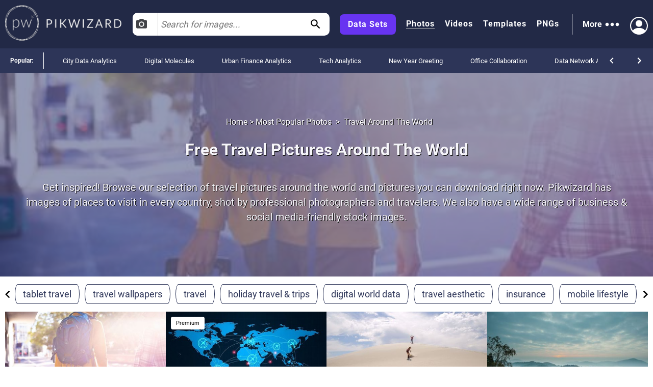

--- FILE ---
content_type: text/x-component
request_url: https://pikwizard.com/photo/man-relaxing-on-beach-at-sunset-in-summer/bcf2f414e8a472247d2b267f9ea21293/?_rsc=oxyz7
body_size: -324
content:
0:{"b":"EkZwSLtP8xuVwuZM1epqH","f":[[["",{"children":[["assetType","photo","d"],{"children":[["title","man-relaxing-on-beach-at-sunset-in-summer","d"],{"children":[["id","bcf2f414e8a472247d2b267f9ea21293","d"],{"children":["__PAGE__",{},"$undefined","$undefined","$undefined",3]},"$undefined","$undefined","$undefined",3]},"$undefined","$undefined","$undefined",3]},"$undefined","$undefined","$undefined",3]},"$undefined","$undefined",true,3],null,[null,null],true]],"S":false}


--- FILE ---
content_type: text/x-component
request_url: https://pikwizard.com/most-popular/new-year-greeting/?_rsc=oxyz7
body_size: -356
content:
0:{"b":"EkZwSLtP8xuVwuZM1epqH","f":[[["",{"children":["most-popular",{"children":[["slug","new-year-greeting","c"],{"children":["__PAGE__",{},"$undefined","$undefined","$undefined",3]},"$undefined","$undefined","$undefined",3]},"$undefined","$undefined","$undefined",3]},"$undefined","$undefined",true,3],null,[null,null],true]],"S":false}


--- FILE ---
content_type: text/x-component
request_url: https://pikwizard.com/photo/two-friends-traveling-with-backpacks-on-sunlit-street/b137d66c7bf735965d139a5ef2f61a4d/?_rsc=oxyz7
body_size: -316
content:
0:{"b":"EkZwSLtP8xuVwuZM1epqH","f":[[["",{"children":[["assetType","photo","d"],{"children":[["title","two-friends-traveling-with-backpacks-on-sunlit-street","d"],{"children":[["id","b137d66c7bf735965d139a5ef2f61a4d","d"],{"children":["__PAGE__",{},"$undefined","$undefined","$undefined",3]},"$undefined","$undefined","$undefined",3]},"$undefined","$undefined","$undefined",3]},"$undefined","$undefined","$undefined",3]},"$undefined","$undefined",true,3],null,[null,null],true]],"S":false}


--- FILE ---
content_type: text/x-component
request_url: https://pikwizard.com/most-popular/insurance-images/?_rsc=oxyz7
body_size: -366
content:
0:{"b":"EkZwSLtP8xuVwuZM1epqH","f":[[["",{"children":["most-popular",{"children":[["slug","insurance-images","c"],{"children":["__PAGE__",{},"$undefined","$undefined","$undefined",3]},"$undefined","$undefined","$undefined",3]},"$undefined","$undefined","$undefined",3]},"$undefined","$undefined",true,3],null,[null,null],true]],"S":false}


--- FILE ---
content_type: application/javascript; charset=UTF-8
request_url: https://pikwizard.com/_next/static/chunks/390f8e09ad9a2749.js
body_size: 9739
content:
(globalThis.TURBOPACK||(globalThis.TURBOPACK=[])).push(["object"==typeof document?document.currentScript:void 0,18566,(e,r,t)=>{r.exports=e.r(76562)},83953,e=>{"use strict";var r=e.i(8810),t=e.i(6502),n=function(e){for(var r=arguments.length,t=Array(r>1?r-1:0),n=1;n<r;n++)t[n-1]=arguments[n];if("pikwizard.com"===window.location.hostname.toLowerCase()){if("function"!=typeof window.gtag)return void console.warn("sendGAEvent: gtag function is not available");try{window.gtag(e,...t)}catch(e){console.error("sendGAEvent: Error sending GA event",e)}}},a=e=>{var{assetId:a,assetType:o}=e;n("set","user_properties",{uuid:(0,r.getLocalUuid)()}),n("event","asset_details",{label:a,asset_type:o}),(0,t.trackUserInteraction)("click",a,o)},o=e=>{var{assetType:a,assetId:o}=e;n("set","user_properties",{uuid:(0,r.getLocalUuid)()}),n("event","asset_download",{asset_type:a,label:o}),(0,t.trackUserInteraction)("download",o)},c=e=>{var{assetType:a,assetId:o}=e;n("set","user_properties",{uuid:(0,r.getLocalUuid)()}),n("event","asset_share",{asset_type:a,label:o}),(0,t.trackUserInteraction)("share",o)},i=e=>{var{assetType:a,sponsor:o}=e;n("set","user_properties",{uuid:(0,r.getLocalUuid)()}),n("event","sponsor_click",{asset_type:a,label:o.toLowerCase(),value:.2,currency:"USD"}),(0,t.trackUserInteraction)("sponsorClick",o.toLowerCase())},s=e=>{var{pageNumber:r}=e;(0,t.trackUserInteraction)("scroll",r.toString())},l=e=>{var{type:r}=e;(0,t.trackUserInteraction)("tagClick",r)},u=e=>{var{type:r}=e;(0,t.trackUserInteraction)("popularClick",r)};e.s(["assetDetailsEvent",()=>a,"downloadEvent",()=>o,"popularClickEvent",()=>u,"scrollEvent",()=>s,"shareEvent",()=>c,"sponsorEvent",()=>i,"tagClickEvent",()=>l])},33525,(e,r,t)=>{"use strict";Object.defineProperty(t,"__esModule",{value:!0}),Object.defineProperty(t,"warnOnce",{enumerable:!0,get:function(){return n}});var n=e=>{}},49152,(e,r,t)=>{"use strict";t._=function(e,r){if(null==e)return{};var t,n,a={},o=Object.keys(e);for(n=0;n<o.length;n++)t=o[n],r.indexOf(t)>=0||(a[t]=e[t]);return a}},95692,(e,r,t)=>{"use strict";var n=e.r(49152);t._=function(e,r){if(null==e)return{};var t,a,o=n._(e,r);if(Object.getOwnPropertySymbols){var c=Object.getOwnPropertySymbols(e);for(a=0;a<c.length;a++)t=c[a],!(r.indexOf(t)>=0)&&Object.prototype.propertyIsEnumerable.call(e,t)&&(o[t]=e[t])}return o}},98183,(e,r,t)=>{"use strict";Object.defineProperty(t,"__esModule",{value:!0});var n={assign:function(){return s},searchParamsToUrlQuery:function(){return o},urlQueryToSearchParams:function(){return i}};for(var a in n)Object.defineProperty(t,a,{enumerable:!0,get:n[a]});function o(e){var r={};for(var[t,n]of e.entries()){var a=r[t];void 0===a?r[t]=n:Array.isArray(a)?a.push(n):r[t]=[a,n]}return r}function c(e){return"string"==typeof e?e:("number"!=typeof e||isNaN(e))&&"boolean"!=typeof e?"":String(e)}function i(e){var r=new URLSearchParams;for(var[t,n]of Object.entries(e))if(Array.isArray(n))for(var a of n)r.append(t,c(a));else r.set(t,c(n));return r}function s(e){for(var r=arguments.length,t=Array(r>1?r-1:0),n=1;n<r;n++)t[n-1]=arguments[n];for(var a of t){for(var o of a.keys())e.delete(o);for(var[c,i]of a.entries())e.append(c,i)}return e}},95057,(e,r,t)=>{"use strict";Object.defineProperty(t,"__esModule",{value:!0});var n={formatUrl:function(){return i},formatWithValidation:function(){return l},urlObjectKeys:function(){return s}};for(var a in n)Object.defineProperty(t,a,{enumerable:!0,get:n[a]});var o=e.r(90809)._(e.r(98183)),c=/https?|ftp|gopher|file/;function i(e){var{auth:r,hostname:t}=e,n=e.protocol||"",a=e.pathname||"",i=e.hash||"",s=e.query||"",l=!1;r=r?encodeURIComponent(r).replace(/%3A/i,":")+"@":"",e.host?l=r+e.host:t&&(l=r+(~t.indexOf(":")?"[".concat(t,"]"):t),e.port&&(l+=":"+e.port)),s&&"object"==typeof s&&(s=String(o.urlQueryToSearchParams(s)));var u=e.search||s&&"?".concat(s)||"";return n&&!n.endsWith(":")&&(n+=":"),e.slashes||(!n||c.test(n))&&!1!==l?(l="//"+(l||""),a&&"/"!==a[0]&&(a="/"+a)):l||(l=""),i&&"#"!==i[0]&&(i="#"+i),u&&"?"!==u[0]&&(u="?"+u),a=a.replace(/[?#]/g,encodeURIComponent),u=u.replace("#","%23"),"".concat(n).concat(l).concat(a).concat(u).concat(i)}var s=["auth","hash","host","hostname","href","path","pathname","port","protocol","query","search","slashes"];function l(e){return i(e)}},18581,(e,r,t)=>{"use strict";Object.defineProperty(t,"__esModule",{value:!0}),Object.defineProperty(t,"useMergedRef",{enumerable:!0,get:function(){return a}});var n=e.r(71645);function a(e,r){var t=(0,n.useRef)(null),a=(0,n.useRef)(null);return(0,n.useCallback)(n=>{if(null===n){var c=t.current;c&&(t.current=null,c());var i=a.current;i&&(a.current=null,i())}else e&&(t.current=o(e,n)),r&&(a.current=o(r,n))},[e,r])}function o(e,r){if("function"!=typeof e)return e.current=r,()=>{e.current=null};var t=e(r);return"function"==typeof t?t:()=>e(null)}("function"==typeof t.default||"object"==typeof t.default&&null!==t.default)&&void 0===t.default.__esModule&&(Object.defineProperty(t.default,"__esModule",{value:!0}),Object.assign(t.default,t),r.exports=t.default)},18967,(e,r,t)=>{"use strict";var n=e.r(86172);Object.defineProperty(t,"__esModule",{value:!0});var a={DecodeError:function(){return m},MiddlewareNotFoundError:function(){return w},MissingStaticPage:function(){return x},NormalizeError:function(){return y},PageNotFoundError:function(){return b},SP:function(){return h},ST:function(){return g},WEB_VITALS:function(){return c},execOnce:function(){return i},getDisplayName:function(){return d},getLocationOrigin:function(){return u},getURL:function(){return p},isAbsoluteUrl:function(){return l},isResSent:function(){return f},loadGetInitialProps:function(){return function e(r,t){return n._(function*(){var n=t.res||t.ctx&&t.ctx.res;if(!r.getInitialProps)return t.ctx&&t.Component?{pageProps:yield e(t.Component,t.ctx)}:{};var a=yield r.getInitialProps(t);if(n&&f(n))return a;if(!a)throw Object.defineProperty(Error('"'.concat(d(r),'.getInitialProps()" should resolve to an object. But found "').concat(a,'" instead.')),"__NEXT_ERROR_CODE",{value:"E394",enumerable:!1,configurable:!0});return a})()}},normalizeRepeatedSlashes:function(){return v},stringifyError:function(){return j}};for(var o in a)Object.defineProperty(t,o,{enumerable:!0,get:a[o]});var c=["CLS","FCP","FID","INP","LCP","TTFB"];function i(e){var r,t=!1;return function(){for(var n=arguments.length,a=Array(n),o=0;o<n;o++)a[o]=arguments[o];return t||(t=!0,r=e(...a)),r}}var s=/^[a-zA-Z][a-zA-Z\d+\-.]*?:/,l=e=>s.test(e);function u(){var{protocol:e,hostname:r,port:t}=window.location;return"".concat(e,"//").concat(r).concat(t?":"+t:"")}function p(){var{href:e}=window.location,r=u();return e.substring(r.length)}function d(e){return"string"==typeof e?e:e.displayName||e.name||"Unknown"}function f(e){return e.finished||e.headersSent}function v(e){var r=e.split("?");return r[0].replace(/\\/g,"/").replace(/\/\/+/g,"/")+(r[1]?"?".concat(r.slice(1).join("?")):"")}var h="undefined"!=typeof performance,g=h&&["mark","measure","getEntriesByName"].every(e=>"function"==typeof performance[e]);class m extends Error{}class y extends Error{}class b extends Error{constructor(e){super(),this.code="ENOENT",this.name="PageNotFoundError",this.message="Cannot find module for page: ".concat(e)}}class x extends Error{constructor(e,r){super(),this.message="Failed to load static file for page: ".concat(e," ").concat(r)}}class w extends Error{constructor(){super(),this.code="ENOENT",this.message="Cannot find the middleware module"}}function j(e){return JSON.stringify({message:e.message,stack:e.stack})}},73668,(e,r,t)=>{"use strict";Object.defineProperty(t,"__esModule",{value:!0}),Object.defineProperty(t,"isLocalURL",{enumerable:!0,get:function(){return o}});var n=e.r(18967),a=e.r(52817);function o(e){if(!(0,n.isAbsoluteUrl)(e))return!0;try{var r=(0,n.getLocationOrigin)(),t=new URL(e,r);return t.origin===r&&(0,a.hasBasePath)(t.pathname)}catch(e){return!1}}},84508,(e,r,t)=>{"use strict";Object.defineProperty(t,"__esModule",{value:!0}),Object.defineProperty(t,"errorOnce",{enumerable:!0,get:function(){return n}});var n=e=>{}},22016,(e,r,t)=>{"use strict";var n=e.r(44086),a=e.r(4571),o=e.r(95692);Object.defineProperty(t,"__esModule",{value:!0});var c={default:function(){return x},useLinkStatus:function(){return j}};for(var i in c)Object.defineProperty(t,i,{enumerable:!0,get:c[i]});var s=e.r(90809),l=e.r(43476),u=s._(e.r(71645)),p=e.r(95057),d=e.r(8372),f=e.r(18581),v=e.r(18967),h=e.r(5550);e.r(33525);var g=e.r(91949),m=e.r(73668),y=e.r(9396);function b(e){return"string"==typeof e?e:(0,p.formatUrl)(e)}function x(r){var t,c,i,s,[p,x]=(0,u.useOptimistic)(g.IDLE_LINK_STATUS),j=(0,u.useRef)(null),{href:S,as:O,children:P,prefetch:E=null,passHref:_,replace:C,shallow:k,scroll:L,onClick:T,onMouseEnter:U,onTouchStart:N,legacyBehavior:M=!1,onNavigate:R,ref:A,unstable_dynamicOnHover:I}=r,D=o._(r,["href","as","children","prefetch","passHref","replace","shallow","scroll","onClick","onMouseEnter","onTouchStart","legacyBehavior","onNavigate","ref","unstable_dynamicOnHover"]);c=P,M&&("string"==typeof c||"number"==typeof c)&&(c=(0,l.jsx)("a",{children:c}));var z=u.default.useContext(d.AppRouterContext),F=!1!==E,B=!1!==E?null===(t=E)||"auto"===t?y.FetchStrategy.PPR:y.FetchStrategy.Full:y.FetchStrategy.PPR,{href:V,as:H}=u.default.useMemo(()=>{var e=b(S);return{href:e,as:O?b(O):e}},[S,O]);if(M){if((null==c?void 0:c.$$typeof)===Symbol.for("react.lazy"))throw Object.defineProperty(Error("`<Link legacyBehavior>` received a direct child that is either a Server Component, or JSX that was loaded with React.lazy(). This is not supported. Either remove legacyBehavior, or make the direct child a Client Component that renders the Link's `<a>` tag."),"__NEXT_ERROR_CODE",{value:"E863",enumerable:!1,configurable:!0});i=u.default.Children.only(c)}var Z=M?i&&"object"==typeof i&&i.ref:A,K=u.default.useCallback(e=>(null!==z&&(j.current=(0,g.mountLinkInstance)(e,V,z,B,F,x)),()=>{j.current&&((0,g.unmountLinkForCurrentNavigation)(j.current),j.current=null),(0,g.unmountPrefetchableInstance)(e)}),[F,V,z,B,x]),G={ref:(0,f.useMergedRef)(K,Z),onClick(r){M||"function"!=typeof T||T(r),M&&i.props&&"function"==typeof i.props.onClick&&i.props.onClick(r),!z||r.defaultPrevented||function(r,t,n,a,o,c,i){if("undefined"!=typeof window){var s,{nodeName:l}=r.currentTarget;if(!("A"===l.toUpperCase()&&((s=r.currentTarget.getAttribute("target"))&&"_self"!==s||r.metaKey||r.ctrlKey||r.shiftKey||r.altKey||r.nativeEvent&&2===r.nativeEvent.which)||r.currentTarget.hasAttribute("download"))){if(!(0,m.isLocalURL)(t)){o&&(r.preventDefault(),location.replace(t));return}if(r.preventDefault(),i){var p=!1;if(i({preventDefault:()=>{p=!0}}),p)return}var{dispatchNavigateAction:d}=e.r(99781);u.default.startTransition(()=>{d(n||t,o?"replace":"push",null==c||c,a.current)})}}}(r,V,H,j,C,L,R)},onMouseEnter(e){M||"function"!=typeof U||U(e),M&&i.props&&"function"==typeof i.props.onMouseEnter&&i.props.onMouseEnter(e),!z||F&&(0,g.onNavigationIntent)(e.currentTarget,!0===I)},onTouchStart:function(e){M||"function"!=typeof N||N(e),M&&i.props&&"function"==typeof i.props.onTouchStart&&i.props.onTouchStart(e),!z||F&&(0,g.onNavigationIntent)(e.currentTarget,!0===I)}};return(0,v.isAbsoluteUrl)(H)?G.href=H:M&&!_&&("a"!==i.type||"href"in i.props)||(G.href=(0,h.addBasePath)(H)),s=M?u.default.cloneElement(i,G):(0,l.jsx)("a",a._(n._({},D,G),{children:c})),(0,l.jsx)(w.Provider,{value:p,children:s})}e.r(84508);var w=(0,u.createContext)(g.IDLE_LINK_STATUS),j=()=>(0,u.useContext)(w);("function"==typeof t.default||"object"==typeof t.default&&null!==t.default)&&void 0===t.default.__esModule&&(Object.defineProperty(t.default,"__esModule",{value:!0}),Object.assign(t.default,t),r.exports=t.default)},95187,(e,r,t)=>{"use strict";Object.defineProperty(t,"__esModule",{value:!0});var n={callServer:function(){return o.callServer},createServerReference:function(){return i.createServerReference},findSourceMapURL:function(){return c.findSourceMapURL}};for(var a in n)Object.defineProperty(t,a,{enumerable:!0,get:n[a]});var o=e.r(32120),c=e.r(92245),i=e.r(35326)},20786,92808,e=>{"use strict";function r(e){for(var r=1;r<arguments.length;r++){var t=null!=arguments[r]?arguments[r]:{},n=Object.keys(t);"function"==typeof Object.getOwnPropertySymbols&&(n=n.concat(Object.getOwnPropertySymbols(t).filter(function(e){return Object.getOwnPropertyDescriptor(t,e).enumerable}))),n.forEach(function(r){var n;n=t[r],r in e?Object.defineProperty(e,r,{value:n,enumerable:!0,configurable:!0,writable:!0}):e[r]=n})}return e}function t(e,r){return r=null!=r?r:{},Object.getOwnPropertyDescriptors?Object.defineProperties(e,Object.getOwnPropertyDescriptors(r)):(function(e,r){var t=Object.keys(e);if(Object.getOwnPropertySymbols){var n=Object.getOwnPropertySymbols(e);t.push.apply(t,n)}return t})(Object(r)).forEach(function(t){Object.defineProperty(e,t,Object.getOwnPropertyDescriptor(r,t))}),e}e.s(["_",()=>r],20786),e.s(["_",()=>t],92808)},8810,12838,e=>{"use strict";e.i(47167),e.i(20786),e.i(92808);var r={photo:"Explore More Free Stock Images",video:"Explore More Free Videos",png:"Explore More Free PNGs",template:"Explore More Free Templates",default:"Explore More"},t=["January","February","March","April","May","June","July","August","September","October","November","December"],n=["Mon","Tue","Wed","Thu","Fri","Sat","Sun"];function a(e){switch(e){case"video":return r.video;case"png":return r.png;case"template":case"imageTemplate":return r.template;default:return r.photo}}e.s(["DISCOVER_MORE_TEXT",()=>r,"VIDEO_AUTOPLAY_DELAY_MS",()=>4e3,"dayNames",()=>n,"monthNames",()=>t],12838);var o=()=>{if(null==(e=localStorage)?void 0:e.uuid)return localStorage.uuid;var e,r,t="xxxxxxxx-xxxx-4xxx-yxxx-xxxxxxxxxxxx".replace(/[xy]/g,e=>{var r=16*Math.random()|0;return("x"===e?r:3&r|8).toString(16)});return null==(r=localStorage)||r.setItem("uuid",t),t};function c(e){var r=e.toLowerCase().trim();return(r=(r=(r=(r=(r=(r=s(r=(r=r.replace(/\s?%/g," percent")).replace(/\s*&\s*/g," and "))).replace(/°\s*c(?![a-z])/gi," degrees celsius ")).replace(/°\s*f(?![a-z])/gi," degrees fahrenheit ")).normalize("NFD").replace(/[\u0300-\u036f]/g,"").split("").map(e=>l[e]||e).join("")).replace(/[_+.\s]+/g,"-")).replace(/[^a-z0-9-]/g,"")).split("-").filter(Boolean).join("-")}var i=(e,r,t)=>{var n="https://pikwizard.com",a=c(t.split(" ").join("-"));try{n+="/".concat("imageAI"===r||"image"===r?"photo":"imageTemplate"===r?"template":r,"/").concat(a,"/").concat(e,"/")}catch(e){return console.log(e),""}return n};function s(e){return e.replace(/\$/g,"dollars ").replace(/€/g,"euro ").replace(/£/g,"pounds ").replace(/¥/g,"yen ").replace(/₹/g,"rupees ").replace(/₺/g,"lira ").replace(/₽/g,"rubles ").replace(/₩/g,"won ").replace(/₴/g,"hryvnia ").replace(/₫/g,"dong ").replace(/₿/g,"bitcoin ").replace(/₱/g,"peso ").replace(/฿/g,"baht ").replace(/₲/g,"guarani ").replace(/₦/g,"naira ").replace(/₡/g,"colon ").replace(/₵/g,"cedi ").replace(/₸/g,"tenge ")}var l={ß:"ss",ø:"o",Ø:"O",å:"a",Å:"A",æ:"ae",Æ:"AE",ł:"l",Ł:"L",ą:"a",Ą:"A",ć:"c",Ć:"C",ę:"e",Ę:"E",ń:"n",Ń:"N",ś:"s",Ś:"S",ź:"z",Ź:"Z",ż:"z",Ż:"Z",č:"c",Č:"C",ď:"d",Ď:"D",ě:"e",Ě:"E",ň:"n",Ň:"N",ř:"r",Ř:"R",š:"s",Š:"S",ť:"t",Ť:"T",ů:"u",Ů:"U",ž:"z",Ž:"Z",ľ:"l",Ľ:"L",ŕ:"r",Ŕ:"R",đ:"d",Đ:"D",ı:"i",İ:"I",ğ:"g",Ğ:"G",ş:"s",Ş:"S",ç:"c",Ç:"C",œ:"oe",Œ:"OE",ÿ:"y",Ÿ:"Y",ñ:"n",Ñ:"N",ã:"a",Ã:"A",õ:"o",Õ:"O",ă:"a",Ă:"A",â:"a",Â:"A",î:"i",Î:"I",ș:"s",Ș:"S",ț:"t",Ț:"T",ő:"o",Ő:"O",ű:"u",Ű:"U",ā:"a",Ā:"A",ē:"e",Ē:"E",ī:"i",Ī:"I",ķ:"k",Ķ:"K",ļ:"l",Ļ:"L",ņ:"n",Ņ:"N",ū:"u",Ū:"U",ė:"e",Ė:"E",į:"i",Į:"I",ų:"u",Ų:"U",þ:"th",Þ:"TH",ð:"d",Ð:"D",ŵ:"w",Ŵ:"W",ŷ:"y",Ŷ:"Y",ħ:"h",Ħ:"H",ġ:"g",Ġ:"G",ë:"e",Ë:"E","°":"-degrees","℃":"-degree-celsius","℉":"-degree-fahrenheit"},u=e=>e.replace(/^\w/,e=>e.toUpperCase()).replace(/\.\s+(\w)/g,(e,r)=>". ".concat(r.toUpperCase())),p=e=>"video"===e||"videoAI"===e;e.s(["capitalizeSentences",()=>u,"convertCurrencySymbols",()=>s,"getDiscoverMoreText",()=>a,"getFullPageUrl",()=>i,"getLocalUuid",()=>o,"isVideoType",()=>p,"replaceSpecialCharacters",()=>c],8810)},6502,e=>{"use strict";var r=e.i(95187),t=(0,r.createServerReference)("7fea31bb269e5966b5caf52d472264d14ad9304ea5",r.callServer,void 0,r.findSourceMapURL,"sendTrackingData"),n=e.i(8810),a="",o=new Date,c=[],i=(e,r,i)=>{if(window){var s="".concat(e,"-").concat(r),l=window.navigator.userAgent,u=window.location.pathname.toLowerCase(),p=window.location.hostname.toLowerCase(),d=new Date,f=(0,n.getLocalUuid)(),v=void 0,h=void 0,g=void 0,m=u.split("/").filter(Boolean),y=["photo","video","png","template"];if(m.length<=1?0===m.length?(v="homepage",h=i):y.includes(m[0])&&(v="homepage",h=m[0]):"s"===m[0]&&3===m.length?(v="searchpage",h=m[1],g=m[2]):"most-popular"===m[0]&&m.length>=2?(v="landingpage",h=2===m.length?"photo":m[1],g=2===m.length?m[1]:m[2]):y.includes(m[0])&&m.length>=2&&(v="detailpage",h=m[0],g=m[m.length-1]),v){if("pikwizard.com"===p&&(s!==a||d.getTime()-o.getTime()>500)){if(!/bot|crawler|spider|crawling|googlebot|bingbot|slurp|duckduckbot|baiduspider|yandexbot|facebookexternalhit/i.test(l)){var b=Date.now();if((c=c.filter(e=>b-e<1e3)).length>=3)return;c.push(b)}t({pageType:v,pwAssetType:h,pageData:g,userAgent:l,action:e,actionData:r,createdAt:d,uuid:f})}a=s,o=d}}};e.s(["trackUserInteraction",()=>i],6502)},74284,e=>{"use strict";var r=e.i(43476),t=e.i(18566),n=e.i(71645),a=e.i(8810),o=[{show:!0,type:"photo",name:(0,r.jsx)("span",{children:"Images"}),svg:(0,r.jsxs)("svg",{className:"photo-icon",focusable:"false",viewBox:"0 0 24 24","aria-hidden":"true",role:"presentation",children:[(0,r.jsx)("circle",{cx:"12",cy:"12",r:"3.2"}),(0,r.jsx)("path",{d:"M9 2L7.17 4H4c-1.1 0-2 .9-2 2v12c0 1.1.9 2 2 2h16c1.1 0 2-.9 2-2V6c0-1.1-.9-2-2-2h-3.17L15 2H9zm3 15c-2.76 0-5-2.24-5-5s2.24-5 5-5 5 2.24 5 5-2.24 5-5 5z"}),(0,r.jsx)("path",{fill:"none",d:"M0 0h24v24H0z"})]})},{show:!0,type:"video",name:(0,r.jsx)("span",{children:"Videos"}),svg:(0,r.jsxs)("svg",{className:"video-icon",focusable:"false",viewBox:"0 0 24 24","aria-hidden":"true",role:"presentation",children:[(0,r.jsx)("path",{fill:"none",d:"M0 0h24v24H0z"}),(0,r.jsx)("path",{d:"M17 10.5V7c0-.55-.45-1-1-1H4c-.55 0-1 .45-1 1v10c0 .55.45 1 1 1h12c.55 0 1-.45 1-1v-3.5l4 4v-11l-4 4z"})]})},{show:!0,type:"imageTemplate",name:(0,r.jsx)("span",{children:"Templates"}),svg:(0,r.jsx)("svg",{className:"template-icon",focusable:"false","aria-hidden":"true",viewBox:"0 0 24 24","data-testid":"ImageIcon",children:(0,r.jsx)("path",{d:"M21 19V5c0-1.1-.9-2-2-2H5c-1.1 0-2 .9-2 2v14c0 1.1.9 2 2 2h14c1.1 0 2-.9 2-2zM8.5 13.5l2.5 3.01L14.5 12l4.5 6H5l3.5-4.5z"})})},{show:!0,type:"png",name:(0,r.jsx)("span",{children:"PNGs"}),svg:(0,r.jsx)("svg",{className:"png-icon",xmlns:"http://www.w3.org/2000/svg",viewBox:"0 0 24 24",children:(0,r.jsx)("path",{d:"m24,4.5C24,2.015,21.985,0,19.5,0H4.5C2.015,0,0,2.015,0,4.5v4.999s0,0,0,0v10c0,2.481,2.019,4.5,4.5,4.5h11.343c1.469,0,2.851-.572,3.889-1.61l2.657-2.657c1.039-1.039,1.611-2.42,1.611-3.889v-5.843s0,0,0,0v-5.5Zm-11,.419c0-1.037.823-1.911,1.861-1.919.482-.004.923.175,1.257.471.405.359.145,1.029-.396,1.029h-.046c-.144,0-.279-.057-.389-.149-.143-.119-.332-.18-.544-.138-.319.064-.541.358-.541.683v2.228c0,.388.328.7.721.673.358-.024.629-.338.629-.697v-.351h-.113c-.311,0-.562-.252-.562-.562s.252-.562.562-.562h.75c.311,0,.562.252.562.562v.938c0,1.023-.82,1.855-1.839,1.875-1.051.02-1.911-.866-1.911-1.917v-2.164Zm-5-1.192c0-.401.325-.727.727-.727.288,0,.548.17.665.432l1.158,2.615v-2.447c0-.331.269-.6.6-.6s.6.269.6.6v4.673c0,.402-.326.727-.727.727-.288,0-.548-.169-.665-.432l-1.158-2.609v2.441c0,.331-.269.6-.6.6s-.6-.269-.6-.6V3.727Zm-4.954-.102c0-.345.28-.625.625-.625h1.342c1.109,0,2.012.891,2.012,1.985s-.902,1.985-2.012,1.985l-.717.003v1.471c0,.345-.28.625-.625.625s-.625-.28-.625-.625V3.625Zm-.046,15.875v-8.5h18v4h-4c-1.105,0-2,.895-2,2v4H4.5c-.827,0-1.5-.673-1.5-1.5Zm1.302-13.777l-.005-1.473h.715c.413,0,.762.336.762.735s-.349.735-.762.735l-.71.003Z"})})}];e.s(["default",0,e=>{var c,i,{className:s,assetType:l,placeholderText:u}=e,p=(0,t.usePathname)(),d=(0,t.useRouter)(),[f,v]=(0,n.useState)(!1),[h,g]=(0,n.useState)(""),[m,y]=(0,n.useState)(l);(0,n.useEffect)(()=>{y(l);var e=p.split("/");if(e.length>=4&&"s"===e[1]){var r=e[3];r?g(decodeURIComponent(r).replace(/-percent/g,"% ").replace(/-and/g," & ").replace(/-/g," ").replace(/\s+/g," ").trim().replace(/[^a-zA-Z0-9 %&]/g,"")):g("")}else g("")},[l,p]);var b=()=>{if(h&&""!==h){var e=(0,a.replaceSpecialCharacters)(h.split(" ").join("-")),r="all"===m?"photo":"imageTemplate"===m?"template":m;d.push("/s/".concat(r,"/").concat(e,"/"))}};return(0,n.useEffect)(()=>{b()},[m]),(0,r.jsxs)("form",{className:"search-bar ".concat(s),onSubmit:e=>{e.preventDefault(),b()},children:[(0,r.jsxs)("div",{className:"dropdown ".concat(f?"open":""),children:[(0,r.jsx)("button",{id:"dropdownToggle",className:"dropdown-button",type:"button","aria-label":"Select search type, currently ".concat("photo"===m?"Images":"video"===m?"Videos":"png"===m?"PNGs":"Templates"),"aria-expanded":f,"aria-haspopup":"true",onClick:e=>{e.preventDefault(),v(e=>!e)},children:o.find(e=>e.type===m)&&(0,r.jsxs)(r.Fragment,{children:[(0,r.jsx)(r.Fragment,{children:null==(c=o.find(e=>e.type===m))?void 0:c.svg}),(0,r.jsx)(r.Fragment,{children:null==(i=o.find(e=>e.type===m))?void 0:i.name})]})}),(0,r.jsx)("div",{className:"dropdown-content",children:o.filter(e=>e.type!==m).map((e,t)=>e.show&&(0,r.jsxs)("div",{className:"dropdown-item",onClick:r=>{r&&(r.preventDefault(),r.stopPropagation()),setTimeout(()=>{y(e.type),v(!1)},500)},children:[e.svg,e.name]},t))})]}),(0,r.jsx)("input",{type:"text","aria-invalid":"false",autoComplete:"off",id:"searchTerm1",placeholder:"".concat(u," ").concat("photo"===m?"images":"video"===m?"videos":"png"===m?"pngs":"templates","..."),value:h,onKeyDown:e=>{"Enter"===e.key&&(e.preventDefault(),b())},onChange:e=>g(e.target.value)}),(0,r.jsxs)("svg",{className:"search-icon",focusable:"false",viewBox:"0 0 24 24","aria-hidden":"true",role:"presentation","data-testid":"search-button",onClick:b,children:[(0,r.jsx)("path",{d:"M15.5 14h-.79l-.28-.27C15.41 12.59 16 11.11 16 9.5 16 5.91 13.09 3 9.5 3S3 5.91 3 9.5 5.91 16 9.5 16c1.61 0 3.09-.59 4.23-1.57l.27.28v.79l5 4.99L20.49 19l-4.99-5zm-6 0C7.01 14 5 11.99 5 9.5S7.01 5 9.5 5 14 7.01 14 9.5 11.99 14 9.5 14z"}),(0,r.jsx)("path",{fill:"none",d:"M0 0h24v24H0z"})]})]})}])},38552,e=>{"use strict";var r=e.i(95187),t=(0,r.createServerReference)("7f419ddf3635687c3fb3259ca931870f0fa8c0dd08",r.callServer,void 0,r.findSourceMapURL,"checkUser");e.s(["checkUser",()=>t])},39820,e=>{"use strict";var r=e.i(95187),t=(0,r.createServerReference)("400d6bb0b79483a284f98b1b5c67b95b5ff3e67233",r.callServer,void 0,r.findSourceMapURL,"emailVerificationMail");e.s(["emailVerificationMail",()=>t])},42696,e=>{"use strict";var r=e.i(43476),t=e.i(71645);e.s(["default",0,e=>{var{showVerifyMailModal:n,userObj:a,onClose:o,showResendButton:c=!0,onResend:i}=e,s=(0,t.useRef)(null);(0,t.useEffect)(()=>{s.current&&(n?s.current.showModal():s.current.close())},[n]);var l=()=>{o(),s.current&&s.current.close()};return(0,r.jsx)("dialog",{ref:s,onClose:l,children:(0,r.jsx)("div",{onClick:e=>e.stopPropagation(),role:"button",tabIndex:0,children:(0,r.jsxs)("div",{className:"email-verification",children:[(0,r.jsx)("img",{className:"email-img",src:"/email-symbol.png",width:"50%",alt:"email img"}),c?(0,r.jsx)("span",{className:"email-verification-text",children:"We have already sent an email to ".concat(a.email,". Please verify your email or request to resend if you didn’t receive it.")}):(0,r.jsx)("span",{className:"email-verification-text",children:"We have sent an E-mail to ".concat(a.email,". Please Verify your Email.")}),(0,r.jsx)("span",{className:"check-spam-text",children:"If you don't see the email in your inbox, please check your spam or junk folder."}),(0,r.jsxs)("div",{className:"buttons",children:[c&&(0,r.jsx)("button",{className:"resend-email-btn",onClick:i,children:"Resend verification email"}),(0,r.jsx)("button",{className:"close-modal-btn",onClick:l,children:"Ok"})]})]})})})}])},82942,e=>{"use strict";var r=e.i(20786),t=(e,r)=>{var t=document.querySelector(".more-dropdown"),n=document.querySelector(".most-popular-dropdown");"most-popular"===r&&(t&&t.classList.contains("open")&&t.classList.remove("open"),null==n||n.classList.toggle("open")),"more-menu"===r&&(n&&n.classList.contains("open")&&n.classList.remove("open"),null==t||t.classList.toggle("open"))},n=(e,r)=>{var t=document.querySelector(".profile-options");if("profile-settings"===r&&t){if(t.classList.contains("open"))return t.classList.remove("open");t.classList.toggle("open")}},a=()=>{var e=window.localStorage.getItem("user-details"),t=e?JSON.parse(e):{};return(0,r._)({},t)},o=["#1abc9c","#2ecc71","#3498db","#9b59b6","#34495e","#16a085","#27ae60","#2980b9","#8e44ad","#2c3e50","#f1c40f","#e67e22","#e74c3c","#ecf0f1","#95a5a6","#f39c12","#d35400","#c0392b","#bdc3c7","#7f8c8d"];e.s(["DW_WEBSITE_URL",()=>"https://designwizard.com","avatarColors",()=>o,"getUserObj",()=>a,"handleDropdown",()=>t,"handleProfileDropDown",()=>n])},74399,e=>{"use strict";var r=e.i(43476),t=e.i(82942);e.s(["default",0,e=>{var{userFullName:n,src:a,width:o,round:c}=e;return(0,r.jsx)("img",{style:{borderRadius:c?"50%":""},width:o,height:o,alt:n,referrerPolicy:"no-referrer",src:a&&""!==a?a:function(e,r){e=e||"",r=r||60;var n,a,o=t.avatarColors,c=String(e).toUpperCase().split(" ");n=1===c.length?c[0]?c[0].charAt(0):"?":c[0].charAt(0)+c[1].charAt(0),window.devicePixelRatio&&(r*=window.devicePixelRatio);var i=("?"===n?72:n.charCodeAt(0))-64;(a=document.createElement("canvas")).width=r,a.height=r;var s=a.getContext("2d");if(null!==s){s.fillStyle=o[i%20-1],s.fillRect(0,0,a.width,a.height),s.font="".concat(Math.round(a.width/2),"px Arial"),s.textAlign="center",s.fillStyle="#FFF",s.fillText(n,r/2,r/1.5);var l=a.toDataURL();return a=null,l}}(n,o)||"/default.svg"})}])},50175,e=>{e.v(r=>Promise.all(["static/chunks/fa456e3d41c6c9f8.js"].map(r=>e.l(r))).then(()=>r(30830)))},47220,e=>{e.v(r=>Promise.all(["static/chunks/6de671e281936baf.js"].map(r=>e.l(r))).then(()=>r(67421)))}]);

--- FILE ---
content_type: text/x-component
request_url: https://pikwizard.com/most-popular/4k-travel-wallpaper/?_rsc=oxyz7
body_size: -363
content:
0:{"b":"EkZwSLtP8xuVwuZM1epqH","f":[[["",{"children":["most-popular",{"children":[["slug","4k-travel-wallpaper","c"],{"children":["__PAGE__",{},"$undefined","$undefined","$undefined",3]},"$undefined","$undefined","$undefined",3]},"$undefined","$undefined","$undefined",3]},"$undefined","$undefined",true,3],null,[null,null],true]],"S":false}


--- FILE ---
content_type: text/x-component
request_url: https://pikwizard.com/most-popular/travel-pictures-around-the-world/
body_size: -480
content:
0:{"a":"$@1","f":"","b":"EkZwSLtP8xuVwuZM1epqH"}
1:"$undefined"


--- FILE ---
content_type: text/x-component
request_url: https://pikwizard.com/most-popular/?_rsc=oxyz7
body_size: -382
content:
0:{"b":"EkZwSLtP8xuVwuZM1epqH","f":[[["",{"children":["most-popular",{"children":["__PAGE__",{},"$undefined","$undefined","$undefined",3]},"$undefined","$undefined","$undefined",3]},"$undefined","$undefined",true,3],null,[null,null],true]],"S":false}


--- FILE ---
content_type: text/x-component
request_url: https://pikwizard.com/most-popular/best-travel-images/?_rsc=oxyz7
body_size: -362
content:
0:{"b":"EkZwSLtP8xuVwuZM1epqH","f":[[["",{"children":["most-popular",{"children":[["slug","best-travel-images","c"],{"children":["__PAGE__",{},"$undefined","$undefined","$undefined",3]},"$undefined","$undefined","$undefined",3]},"$undefined","$undefined","$undefined",3]},"$undefined","$undefined",true,3],null,[null,null],true]],"S":false}


--- FILE ---
content_type: text/x-component
request_url: https://pikwizard.com/most-popular/mobile-lifestyle/?_rsc=oxyz7
body_size: -355
content:
0:{"b":"EkZwSLtP8xuVwuZM1epqH","f":[[["",{"children":["most-popular",{"children":[["slug","mobile-lifestyle","c"],{"children":["__PAGE__",{},"$undefined","$undefined","$undefined",3]},"$undefined","$undefined","$undefined",3]},"$undefined","$undefined","$undefined",3]},"$undefined","$undefined",true,3],null,[null,null],true]],"S":false}


--- FILE ---
content_type: text/x-component
request_url: https://pikwizard.com/most-popular/free-tablet-travel-images/?_rsc=oxyz7
body_size: -352
content:
0:{"b":"EkZwSLtP8xuVwuZM1epqH","f":[[["",{"children":["most-popular",{"children":[["slug","free-tablet-travel-images","c"],{"children":["__PAGE__",{},"$undefined","$undefined","$undefined",3]},"$undefined","$undefined","$undefined",3]},"$undefined","$undefined","$undefined",3]},"$undefined","$undefined",true,3],null,[null,null],true]],"S":false}


--- FILE ---
content_type: text/x-component
request_url: https://pikwizard.com/most-popular/travel-pictures-around-the-world/
body_size: 1656
content:
0:{"a":"$@1","f":"","b":"EkZwSLtP8xuVwuZM1epqH"}
1:{"slider":{"home":[{"slug":"most-popular/city-data-analytics/","name":"City Data Analytics"},{"slug":"most-popular/digital-molecules/","name":"Digital Molecules"},{"slug":"most-popular/urban-finance-analytics/","name":"Urban Finance Analytics"},{"slug":"most-popular/tech-analytics/","name":"Tech Analytics"},{"slug":"most-popular/new-year-greeting/","name":"New Year Greeting"},{"slug":"most-popular/office-collaboration/","name":"Office Collaboration"},{"slug":"most-popular/data-network-analytics/","name":"Data Network Analytics"},{"slug":"most-popular/digital-finance-graphs/","name":"Digital Finance Graphs"},{"slug":"most-popular/new-year-lights/","name":"New Year Lights"},{"slug":"most-popular/nature-travel-adventure/","name":"Nature Travel Adventure"},{"slug":"most-popular/futuristic-neon-tunnel/","name":"Futuristic Neon Tunnel"},{"slug":"most-popular/global-data-trends/","name":"Global Data Trends"},{"slug":"most-popular/digital-network-encryption/","name":"Digital Network Encryption"},{"slug":"most-popular/fintech-interface/","name":"Fintech Interface"},{"slug":"most-popular/modern-data-interface-premium/","name":"Modern Data Interface"},{"slug":"most-popular/global-financial-analytics/","name":"Global Financial Analytics"},{"slug":"most-popular/data-equations/","name":"Data Equations"},{"slug":"most-popular/social-media-metrics/","name":"Social Media Metrics"},{"slug":"most-popular/yoga-mindfulness-stock/","name":"Yoga Mindfulness"},{"slug":"most-popular/3d-cellular-structures/","name":"3D Cellular Structures"},{"slug":"navigation/","name":"All"}],"photos":[{"slug":"most-popular/digital-map-network/","name":"Digital Map Network"},{"slug":"most-popular/scientific-data/","name":"Scientific Data"},{"slug":"most-popular/genetic-code/","name":"Genetic Code"},{"slug":"most-popular/digital-research/","name":"Digital Research"},{"slug":"most-popular/tulip-bouquet/","name":"Tulip Bouquet"},{"slug":"most-popular/cyber-data-center/","name":"Cyber Data Center"},{"slug":"most-popular/family-outdoors-autumn-bonding/","name":"Family Outdoors"},{"slug":"most-popular/christmas-neon-accents/","name":"Christmas Neon Accents"},{"slug":"most-popular/digital-dna-interface/","name":"Digital DNA Interface"},{"slug":"most-popular/industrial-food-production/","name":"Industrial Food Production"},{"slug":"most-popular/business-office-diversity/","name":"Business Office Diversity"},{"slug":"most-popular/digital-grid/","name":"Digital Grid"},{"slug":"most-popular/digital-brain-network/","name":"Digital Brain Network"},{"slug":"most-popular/christmas-new-year-festive-collection/","name":"Christmas New Year"},{"slug":"most-popular/mixed-flower-bouquet/","name":"Mixed Flower Bouquet"},{"slug":"most-popular/downtrend-analytics-dynamic-collection/","name":"Downtrend Analytics"},{"slug":"most-popular/mechanic-expertise/","name":"Mechanic Expertise"},{"slug":"most-popular/tech-finance-visuals/","name":"Tech Finance Visuals"},{"slug":"most-popular/coastal-women-vibrant-collection/","name":"Coastal Women"},{"slug":"most-popular/holiday-traditions/","name":"Holiday Traditions"},{"slug":"navigation/photo/","name":"All Photos"}],"pngs":[{"slug":"most-popular/png/figure-concepts/","name":"Figure Concepts"},{"slug":"most-popular/png/female-movement/","name":"Female Movement"},{"slug":"most-popular/png/team-network-dynamic-assets/","name":"Team Network"},{"slug":"most-popular/png/business-tech-network/","name":"Business Technology Network"},{"slug":"most-popular/png/winter-women-fashion-premium-stock/","name":"Winter Women Fashion"},{"slug":"most-popular/png/male-figure-dynamic-collection/","name":"Male Figure"},{"slug":"most-popular/png/chart-metrics/","name":"Chart Metrics"},{"slug":"most-popular/png/business-intellect/","name":"Business Intellect"},{"slug":"most-popular/png/clear-concepts/","name":"Clear Concepts"},{"slug":"most-popular/png/glass-interface-technology/","name":"Glass Interface Technology"},{"slug":"most-popular/png/digital-professional/","name":"Digital Professional"},{"slug":"most-popular/png/modern-executive/","name":"Modern Executive"},{"slug":"most-popular/png/figure-poses/","name":"Figure Poses"},{"slug":"most-popular/png/male-portraits/","name":"Male Portraits"},{"slug":"most-popular/png/virtual-clarity/","name":"Virtual Clarity"},{"slug":"most-popular/png/crystal-focus/","name":"Crystal Focus"},{"slug":"most-popular/png/love-message-premium-stock/","name":"Love Message"},{"slug":"most-popular/png/faces-of-life-premium-stock/","name":"Faces of Life"},{"slug":"most-popular/png/business-writing/","name":"Business Writing"},{"slug":"most-popular/png/executive-presence-stock-collection/","name":"Executive Presence"},{"slug":"navigation/png/","name":"All Pngs"}],"videos":[{"slug":"most-popular/video/global-data-ecosystem/","name":"Global Data Ecosystem"},{"slug":"most-popular/video/digital-synapse/","name":"Digital Synapses"},{"slug":"most-popular/video/digital-constellation/","name":"Digital Constellation"},{"slug":"most-popular/video/global-finance-grid/","name":"Global Finance Grid"},{"slug":"most-popular/video/data-atlas/","name":"Data Atlas"},{"slug":"most-popular/video/global-network-analytics/","name":"Global Network Analytics"},{"slug":"most-popular/video/cyber-data-flow/","name":"Cyber Data Flow"},{"slug":"most-popular/video/digital-urban-mosaic/","name":"Digital Urban Mosaic"},{"slug":"most-popular/video/global-data-stream/","name":"Global Data Stream"},{"slug":"most-popular/video/data-confluence/","name":"Data Confluence"},{"slug":"most-popular/video/global-collaboration/","name":"Global Collaboration"},{"slug":"most-popular/video/global-data-trends/","name":"Global Data Trends"},{"slug":"most-popular/video/cyber-tech-grid/","name":"Cyber Tech Grid"},{"slug":"most-popular/video/digital-data/","name":"Digital Data "},{"slug":"most-popular/video/digital-team/","name":"Digital Team "},{"slug":"most-popular/video/abstract-connectivity/","name":"Abstract Connectivity"},{"slug":"most-popular/video/communication-analytics/","name":"Communication Analytics"},{"slug":"most-popular/video/digital-hub/","name":"Digital Hub"},{"slug":"most-popular/video/cyber-data/","name":"Cyber Data"},{"slug":"most-popular/video/digital-intersection/","name":"Digital Intersection"},{"slug":"navigation/video/","name":"All Videos"}],"templates":[{"slug":"most-popular/template/happy-new-year/","name":"Happy New Year"},{"slug":"most-popular/template/company-posters/","name":"Company Posters"},{"slug":"most-popular/template/family/","name":"Family"},{"slug":"most-popular/template/recruitment/","name":"Recruitment"},{"slug":"most-popular/template/business-conference/","name":"Business Conference"},{"slug":"most-popular/template/beauty/","name":"Beauty"},{"slug":"most-popular/template/hair-stylist/","name":"Hair Stylist"},{"slug":"most-popular/template/for-sale/","name":"For Sale"},{"slug":"most-popular/template/happy-friends-giving/","name":"Friendsgiving"},{"slug":"most-popular/template/mauritius/","name":"Mauritius Independence Day"},{"slug":"most-popular/template/sold/","name":"Sold"},{"slug":"most-popular/template/discount/","name":"Discount"},{"slug":"most-popular/template/women-fashion/","name":"Women Fashion"},{"slug":"most-popular/template/event-mosaic/","name":"Event Mosaic"},{"slug":"most-popular/template/education-your-future/","name":"Education Your Future"},{"slug":"most-popular/template/give-thanks/","name":"Give Thanks"},{"slug":"most-popular/template/merry-christmas/","name":"Merry Christmas"},{"slug":"most-popular/template/philippines-independence-day/","name":"Philippines Independence Day"},{"slug":"most-popular/template/culture-tapestry/","name":"Culture Tapestry"},{"slug":"most-popular/template/culture-canvas/","name":"Culture Canvas"},{"slug":"navigation/template/","name":"All Templates"}]},"footer":{"home":[{"slug":"most-popular/finance-trends-insights/","name":"Finance Trends Insights"},{"slug":"most-popular/data-fusion/","name":"Data Fusion"},{"slug":"most-popular/digital-cloud-network/","name":"Digital Cloud Network"},{"slug":"most-popular/digital-logistics-insights/","name":"Digital Logistics Insights"},{"slug":"most-popular/sports-moments/","name":"Sports Moments"}],"photos":[{"slug":"most-popular/finance-trends-insights/","name":"Finance Trends Insights"},{"slug":"most-popular/data-fusion/","name":"Data Fusion"},{"slug":"most-popular/digital-cloud-network/","name":"Digital Cloud Network"},{"slug":"most-popular/digital-logistics-insights/","name":"Digital Logistics Insights"},{"slug":"most-popular/sports-moments/","name":"Sports Moments"}],"pngs":[{"slug":"most-popular/png/corporate-focus/","name":"Corporate Focus"},{"slug":"most-popular/png/athlete-portraits/","name":"Athlete Portraits"},{"slug":"most-popular/png/valentine-text-art-premium-stock/","name":"Valentine Text Art"},{"slug":"most-popular/png/business-culture-premium/","name":"Business Culture"},{"slug":"most-popular/png/business-scenes/","name":"Business Scenes"}],"videos":[{"slug":"most-popular/video/holiday-expressions/","name":"Holiday Expressions"},{"slug":"most-popular/video/global-graph-network/","name":"Global Graph Network"},{"slug":"most-popular/video/digital-video-connection/","name":"Digital Video Connection"},{"slug":"most-popular/video/global-data/","name":"Global Data"},{"slug":"most-popular/video/data-grid/","name":"Data Grid"}],"templates":[{"slug":"most-popular/template/seasonal-mosaic/","name":"Seasonal Mosaic"},{"slug":"most-popular/template/knowledge-mosaic/","name":"Knowledge Mosaic"},{"slug":"most-popular/template/ideamosaic/","name":"Idea Mosaic"},{"slug":"most-popular/template/designtrends/","name":"Design Trends"},{"slug":"most-popular/template/culturalmosaic/","name":"Cultural Mosaic"}]}}


--- FILE ---
content_type: text/x-component
request_url: https://pikwizard.com/photo/diverse-friends-enjoying-youthful-road-trip-adventure-together/594d271033b1950b1980ac9e460d65a4/?_rsc=oxyz7
body_size: -313
content:
0:{"b":"EkZwSLtP8xuVwuZM1epqH","f":[[["",{"children":[["assetType","photo","d"],{"children":[["title","diverse-friends-enjoying-youthful-road-trip-adventure-together","d"],{"children":[["id","594d271033b1950b1980ac9e460d65a4","d"],{"children":["__PAGE__",{},"$undefined","$undefined","$undefined",3]},"$undefined","$undefined","$undefined",3]},"$undefined","$undefined","$undefined",3]},"$undefined","$undefined","$undefined",3]},"$undefined","$undefined",true,3],null,[null,null],true]],"S":false}


--- FILE ---
content_type: text/x-component
request_url: https://pikwizard.com/most-popular/data-network-analytics/?_rsc=oxyz7
body_size: -361
content:
0:{"b":"EkZwSLtP8xuVwuZM1epqH","f":[[["",{"children":["most-popular",{"children":[["slug","data-network-analytics","c"],{"children":["__PAGE__",{},"$undefined","$undefined","$undefined",3]},"$undefined","$undefined","$undefined",3]},"$undefined","$undefined","$undefined",3]},"$undefined","$undefined",true,3],null,[null,null],true]],"S":false}


--- FILE ---
content_type: text/x-component
request_url: https://pikwizard.com/most-popular/digital-world-data-premium/?_rsc=oxyz7
body_size: -360
content:
0:{"b":"EkZwSLtP8xuVwuZM1epqH","f":[[["",{"children":["most-popular",{"children":[["slug","digital-world-data-premium","c"],{"children":["__PAGE__",{},"$undefined","$undefined","$undefined",3]},"$undefined","$undefined","$undefined",3]},"$undefined","$undefined","$undefined",3]},"$undefined","$undefined",true,3],null,[null,null],true]],"S":false}


--- FILE ---
content_type: text/x-component
request_url: https://pikwizard.com/most-popular/urban-finance-analytics/?_rsc=oxyz7
body_size: -362
content:
0:{"b":"EkZwSLtP8xuVwuZM1epqH","f":[[["",{"children":["most-popular",{"children":[["slug","urban-finance-analytics","c"],{"children":["__PAGE__",{},"$undefined","$undefined","$undefined",3]},"$undefined","$undefined","$undefined",3]},"$undefined","$undefined","$undefined",3]},"$undefined","$undefined",true,3],null,[null,null],true]],"S":false}


--- FILE ---
content_type: text/x-component
request_url: https://pikwizard.com/most-popular/tech-analytics/?_rsc=oxyz7
body_size: -357
content:
0:{"b":"EkZwSLtP8xuVwuZM1epqH","f":[[["",{"children":["most-popular",{"children":[["slug","tech-analytics","c"],{"children":["__PAGE__",{},"$undefined","$undefined","$undefined",3]},"$undefined","$undefined","$undefined",3]},"$undefined","$undefined","$undefined",3]},"$undefined","$undefined",true,3],null,[null,null],true]],"S":false}


--- FILE ---
content_type: text/x-component
request_url: https://pikwizard.com/most-popular/city-data-analytics/?_rsc=oxyz7
body_size: -363
content:
0:{"b":"EkZwSLtP8xuVwuZM1epqH","f":[[["",{"children":["most-popular",{"children":[["slug","city-data-analytics","c"],{"children":["__PAGE__",{},"$undefined","$undefined","$undefined",3]},"$undefined","$undefined","$undefined",3]},"$undefined","$undefined","$undefined",3]},"$undefined","$undefined",true,3],null,[null,null],true]],"S":false}


--- FILE ---
content_type: text/x-component
request_url: https://pikwizard.com/most-popular/travel-aesthetic/?_rsc=oxyz7
body_size: -365
content:
0:{"b":"EkZwSLtP8xuVwuZM1epqH","f":[[["",{"children":["most-popular",{"children":[["slug","travel-aesthetic","c"],{"children":["__PAGE__",{},"$undefined","$undefined","$undefined",3]},"$undefined","$undefined","$undefined",3]},"$undefined","$undefined","$undefined",3]},"$undefined","$undefined",true,3],null,[null,null],true]],"S":false}


--- FILE ---
content_type: text/x-component
request_url: https://pikwizard.com/most-popular/holiday-travel-images/?_rsc=oxyz7
body_size: -360
content:
0:{"b":"EkZwSLtP8xuVwuZM1epqH","f":[[["",{"children":["most-popular",{"children":[["slug","holiday-travel-images","c"],{"children":["__PAGE__",{},"$undefined","$undefined","$undefined",3]},"$undefined","$undefined","$undefined",3]},"$undefined","$undefined","$undefined",3]},"$undefined","$undefined",true,3],null,[null,null],true]],"S":false}


--- FILE ---
content_type: text/x-component
request_url: https://pikwizard.com/most-popular/office-collaboration/?_rsc=oxyz7
body_size: -364
content:
0:{"b":"EkZwSLtP8xuVwuZM1epqH","f":[[["",{"children":["most-popular",{"children":[["slug","office-collaboration","c"],{"children":["__PAGE__",{},"$undefined","$undefined","$undefined",3]},"$undefined","$undefined","$undefined",3]},"$undefined","$undefined","$undefined",3]},"$undefined","$undefined",true,3],null,[null,null],true]],"S":false}
